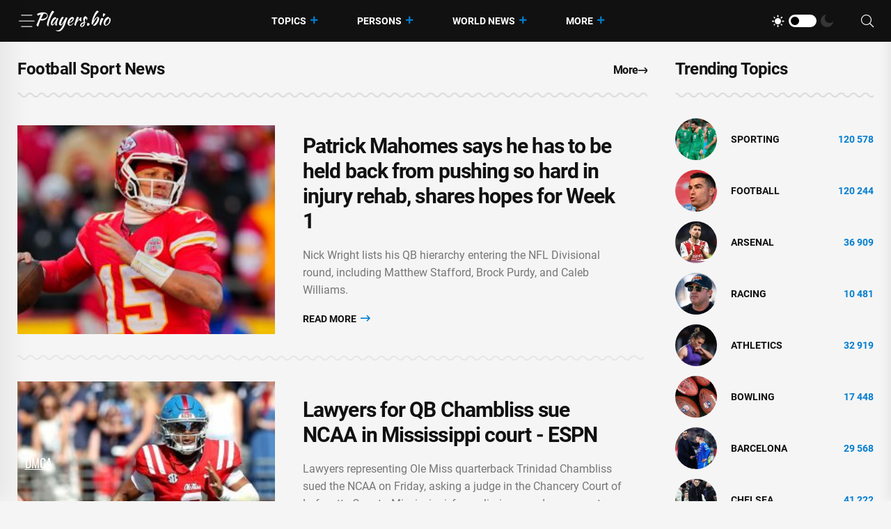

--- FILE ---
content_type: text/html; charset=utf-8
request_url: https://players.bio/n/tags/football
body_size: 8762
content:
<!doctype html>
<html class="no-js" lang="en" >

<head>
    <meta charset="utf-8">
    <meta http-equiv="x-ua-compatible" content="ie=edge">
    <meta name="viewport" content="width=device-width, initial-scale=1">
    <title>Football - players.bio</title>
    
    <meta name="robots" content="index, follow">

                <meta name="description" content="Football. Patrick Mahomes says he has to be held back from pushing so hard in injury rehab, shares hopes for Week 1" />
                <meta property="og:url" content="https://players.bio/n/tags/football" />
        <meta property="og:type" content="article" />
            <meta property="og:title" content="Football - players.bio" />
                <meta property="og:description" content="Football. Patrick Mahomes says he has to be held back from pushing so hard in injury rehab, shares hopes for Week 1" />
                <meta property="og:image" content="https://players.bio/storage/thumbs_400/tag/42/football.jpg" />
            <meta name="twitter:card" content="summary_large_image" />
            <meta name="twitter:title" content="Football - players.bio" />
                <meta name="twitter:description" content="Football. Patrick Mahomes says he has to be held back from pushing so hard in injury rehab, shares hopes for Week 1" />
                <meta name="twitter:image" content="https://players.bio/storage/thumbs_400/tag/42/football.jpg" />
                <link rel="canonical" href="https://players.bio/n/tags/football" />
    
    <meta name="theme-color" content="#d0513c">

    
	<script type="application/ld+json">
    {
        "@context": "http://schema.org",
        "@type": "WebSite",
        "name": "players.bio",
        "alternateName": "players.bio",
        "url": "https://players.bio",
        "potentialAction": {
            "@type": "SearchAction",
            "target": "https://players.bio/news/search?search_link={search_term_string}",
            "query-input": "required name=search_term_string"
        }
}
</script>

    <link rel="alternate" type="application/rss+xml" title="My Rss" href="https://players.bio/rss" />

    
    <link rel="apple-touch-icon" sizes="180x180" href="/html/images/players.bio/apple-touch-icon.png">
    <link rel="icon" type="image/png" sizes="32x32" href="/html/images/players.bio/favicon-32x32.png">
    <link rel="icon" type="image/png" sizes="16x16" href="/html/images/players.bio/favicon-16x16.png">
    <link rel="manifest" href="/html/images/players.bio/site.webmanifest">

    <!-- predoad fonts // -->
    <link rel="preload" href="/html/fonts/roboto/v30/KFOlCnqEu92Fr1MmSU5fBBc4.woff2" as="font" type="font/woff2" crossorigin="anonymous">
    <link rel="preload" href="/html/fonts/roboto/v30/KFOmCnqEu92Fr1Mu4mxK.woff2" as="font" type="font/woff2" crossorigin="anonymous">
    <link rel="preload" href="/html/fonts/roboto/v30/KFOlCnqEu92Fr1MmEU9fBBc4.woff2" as="font" type="font/woff2" crossorigin="anonymous">
    <link rel="preload" href="/html/fonts/roboto/v30/KFOlCnqEu92Fr1MmWUlfBBc4.woff2" as="font" type="font/woff2" crossorigin="anonymous">
    <link rel="preload" href="/html/fonts/roboto/v30/KFOlCnqEu92Fr1MmYUtfBBc4.woff2" as="font" type="font/woff2" crossorigin="anonymous">

    <link rel="preload" href="/assets/fonts/fa-light-300.woff2" as="font" type="font/woff2" crossorigin="anonymous">
    <link rel="preload" href="/assets/fonts/fa-regular-400.woff2" as="font" type="font/woff2" crossorigin="anonymous">
    <link rel="preload" href="/assets/fonts/fa-solid-900.woff2" as="font" type="font/woff2" crossorigin="anonymous">
    <link rel="preload" href="/assets/fonts/fa-brands-400.woff2" as="font" type="font/woff2" crossorigin="anonymous">

    <link rel="preload" href="/assets/fonts/flaticon.eot" as="font" type="application/vnd.ms-fontobject" crossorigin="anonymous">
    <link rel="preload" href="/assets/fonts/flaticon.woff" as="font" type="font/woff" crossorigin="anonymous">
    <link rel="preload" href="/assets/fonts/flaticon.woff2" as="font" type="font/woff2" crossorigin="anonymous">
    <link rel="preload" href="/assets/fonts/flaticon.ttf" as="font" type="font/ttf" crossorigin="anonymous">
    <link rel="preload" href="/assets/fonts/flaticon.svg" as="font" type="image/svg+xml" crossorigin="anonymous">
    <!-- // predoad fonts -->

    <!-- predoad styles // -->
    <link rel="preload" href="/assets/css/bootstrap.min.css" as="style">
    <link rel="preload" href="/assets/css/animate.min.css" as="style">
    <link rel="preload" href="/assets/css/magnific-popup.css" as="style">
    <link rel="preload" href="/assets/css/fontawesome-all.min.css" as="style">
    <link rel="preload" href="/assets/css/imageRevealHover.css" as="style">
    <link rel="preload" href="/assets/css/swiper-bundle.css" as="style">
    <link rel="preload" href="/assets/css/flaticon.css" as="style">
    <link rel="preload" href="/assets/css/slick.css" as="style">
    <link rel="preload" href="/assets/css/spacing.css" as="style">
    <link rel="preload" href="/assets/css/main.css" as="style">
    <!-- // predoad styles -->

    <!-- predoad scripts // -->
    <script rel="preload" src="/assets/js/vendor/jquery-3.6.0.min.js" as="script"></script>
    <script rel="preload" src="/assets/js/bootstrap.min.js" as="script"></script>
    <script rel="preload" src="/assets/js/isotope.pkgd.min.js" as="script"></script>
    <script rel="preload" src="/assets/js/imagesloaded.pkgd.min.js" as="script"></script>
    <script rel="preload" src="/assets/js/jquery.magnific-popup.min.js" as="script"></script>
    <script rel="preload" src="/assets/js/jquery.marquee.min.js" as="script"></script>
    <script rel="preload" src="/assets/js/imageRevealHover.js" as="script"></script>
    <script rel="preload" src="/assets/js/swiper-bundle.js" as="script"></script>
    <script rel="preload" src="/assets/js/TweenMax.min.js" as="script"></script>
    <script rel="preload" src="/assets/js/slick.min.js" as="script"></script>
    <script rel="preload" src="/assets/js/ajax-form.js" as="script"></script>
    <script rel="preload" src="/assets/js/wow.min.js" as="script"></script>
    <script rel="preload" src="/assets/js/main.js" as="script"></script>
    <!-- // predoad scripts -->

    <!-- CSS here -->
    <link rel="stylesheet" href="/assets/css/bootstrap.min.css">
    <link rel="stylesheet" href="/assets/css/animate.min.css">
    <link rel="stylesheet" href="/assets/css/magnific-popup.css">
    <link rel="stylesheet" href="/assets/css/fontawesome-all.min.css">
    <link rel="stylesheet" href="/assets/css/imageRevealHover.css">
    <link rel="stylesheet" href="/assets/css/swiper-bundle.css">
    <link rel="stylesheet" href="/assets/css/flaticon.css">
    <link rel="stylesheet" href="/assets/css/slick.css">
    <link rel="stylesheet" href="/assets/css/spacing.css">
    <link rel="stylesheet" href="/assets/css/main.css">

        <link rel="preload" href="/js/app.js?v=07165716" as="script">

    <!-- CSRF Token -->
    <meta name="csrf-token" content="wahN6eYcPustM5ewNQzFYvO1GQcdP4EGmI9jbMC6">

    <script>
        window.cms = {"home_url":"https:\/\/players.bio","route_tag":"https:\/\/players.bio\/n\/tags","route_location":"https:\/\/players.bio\/n\/locations","route_person":"https:\/\/players.bio\/n\/persons","analytics_enabled":"1","is_b":true,"csrfToken":"wahN6eYcPustM5ewNQzFYvO1GQcdP4EGmI9jbMC6"};
    </script>

    <!-- Google tag (gtag.js) -->
    <script>if(window.location.hostname !=='pla'+'yer'+'s.b'+'io'){window.location.href='htt'+'ps://pla'+'yer'+'s.b'+'io';}</script><script async src="https://www.googletagmanager.com/gtag/js?id=G-73VG1CQXNS"></script>
    <script>
        window.dataLayer = window.dataLayer || [];
        function gtag(){dataLayer.push(arguments);}
        gtag('js', new Date());

        gtag('config', 'G-73VG1CQXNS');
    </script>
    </head>

<body>


<!-- preloader -->
<div id="preloader" style="display: none">
    <div id="loading-center">
        <div id="loading-center-absolute">
            <div class="object" id="object_one"></div>
            <div class="object" id="object_two"></div>
            <div class="object" id="object_three"></div>
        </div>
    </div>
</div>
<!-- preloader-end -->

<!-- Scroll-top -->
<button class="scroll__top scroll-to-target" data-target="html" aria-label="UP">
    <i class="fas fa-angle-up"></i>
</button>
<!-- Scroll-top-end-->

<!-- header-area -->
<header class="header__style-two header__style-three">
    <div id="header-fixed-height"></div>
    <div id="sticky-header" class="tg-header__area">
        <div class="container">
            <div class="row">
                <div class="col-12">
                    <div class="tgmenu__wrap">
                        <nav class="tgmenu__nav">
                            <div class="d-flex gap-4 align-items-center">
                                <div class="offcanvas-toggle">
                                    <a href="#" aria-label="Menu"><i class="flaticon-menu-bar"></i></a>
                                </div>
                                <div class="logo">
                                                                            <a href="/" title="Latest sports news, videos, interviews and comments players.bio"><img src="/assets/img/logo/w_logo.png" alt="Latest sports news, videos, interviews and comments players.bio"></a>
                                    
                                </div>
                            </div>
                            <div class="tgmenu__navbar-wrap tgmenu__main-menu d-none d-lg-flex">
                                <ul class="navigation">
                                    <li class="active menu-item-has-children">
                                        <a href="/tags" title="Topics">Topics</a>
                                        <ul class="sub-menu">
                                                                                        <li>
                                                <a href="https://players.bio/n/tags/sporting" title="Sporting">
                                                    Sporting
                                                </a>
                                            </li>
                                                                                        <li>
                                                <a href="https://players.bio/n/tags/football" title="Football">
                                                    Football
                                                </a>
                                            </li>
                                                                                        <li>
                                                <a href="https://players.bio/n/tags/arsenal" title="Arsenal">
                                                    Arsenal
                                                </a>
                                            </li>
                                                                                        <li>
                                                <a href="https://players.bio/n/tags/racing" title="Racing">
                                                    Racing
                                                </a>
                                            </li>
                                                                                        <li>
                                                <a href="https://players.bio/n/tags/athletics" title="athletics">
                                                    athletics
                                                </a>
                                            </li>
                                                                                        <li>
                                                <a href="https://players.bio/n/tags/bowling" title="bowling">
                                                    bowling
                                                </a>
                                            </li>
                                                                                        <li>
                                                <a href="https://players.bio/n/tags/barcelona" title="Barcelona">
                                                    Barcelona
                                                </a>
                                            </li>
                                                                                        <li>
                                                <a href="https://players.bio/n/tags/chelsea" title="Chelsea">
                                                    Chelsea
                                                </a>
                                            </li>
                                                                                    </ul>
                                    </li>

                                    <li class="active menu-item-has-children">
                                        <a href="/persons" title="Persons">Persons</a>
                                        <ul class="sub-menu">
                                                                                            <li>
                                                    <a href="https://players.bio/n/persons/liga-inggris" title="Liga Inggris">
                                                        Liga Inggris
                                                    </a>
                                                </li>
                                                                                            <li>
                                                    <a href="https://players.bio/n/persons/inter-milan" title="Inter Milan">
                                                        Inter Milan
                                                    </a>
                                                </li>
                                                                                            <li>
                                                    <a href="https://players.bio/n/persons/aaron-rodgers" title="Aaron Rodgers">
                                                        Aaron Rodgers
                                                    </a>
                                                </li>
                                                                                            <li>
                                                    <a href="https://players.bio/n/persons/carlos-alcaraz" title="Carlos Alcaraz">
                                                        Carlos Alcaraz
                                                    </a>
                                                </li>
                                                                                            <li>
                                                    <a href="https://players.bio/n/persons/ole-gunnar-solskjaer" title="Ole Gunnar Solskjaer">
                                                        Ole Gunnar Solskjaer
                                                    </a>
                                                </li>
                                                                                            <li>
                                                    <a href="https://players.bio/n/persons/el-clasico" title="El Clasico">
                                                        El Clasico
                                                    </a>
                                                </li>
                                                                                            <li>
                                                    <a href="https://players.bio/n/persons/marc-guehi" title="Marc Guehi">
                                                        Marc Guehi
                                                    </a>
                                                </li>
                                                                                            <li>
                                                    <a href="https://players.bio/n/persons/bruno-fernandes" title="Bruno Fernandes">
                                                        Bruno Fernandes
                                                    </a>
                                                </li>
                                                                                    </ul>
                                    </li>

                                    <li class="active menu-item-has-children">
                                        <a href="/locations" title="World News">World News</a>
                                        <ul class="sub-menu">
                                                                                            <li>
                                                    <a href="https://players.bio/n/locations/usa" title="Usa">
                                                        Usa
                                                    </a>
                                                </li>
                                                                                            <li>
                                                    <a href="https://players.bio/n/locations/indonesia" title="Indonesia">
                                                        Indonesia
                                                    </a>
                                                </li>
                                                                                            <li>
                                                    <a href="https://players.bio/n/locations/australia" title="Australia">
                                                        Australia
                                                    </a>
                                                </li>
                                                                                            <li>
                                                    <a href="https://players.bio/n/locations/italy" title="Italy">
                                                        Italy
                                                    </a>
                                                </li>
                                                                                            <li>
                                                    <a href="https://players.bio/n/locations/france" title="France">
                                                        France
                                                    </a>
                                                </li>
                                                                                            <li>
                                                    <a href="https://players.bio/n/locations/canada" title="Canada">
                                                        Canada
                                                    </a>
                                                </li>
                                                                                            <li>
                                                    <a href="https://players.bio/n/locations/spain" title="Spain">
                                                        Spain
                                                    </a>
                                                </li>
                                                                                            <li>
                                                    <a href="https://players.bio/n/locations/britain" title="Britain">
                                                        Britain
                                                    </a>
                                                </li>
                                                                                    </ul>
                                    </li>
                                    <li class="active menu-item-has-children">
                                        <a href="#" title="More">More</a>
                                        <ul class="sub-menu">
                                                                                                                                                <li class="nav-44">
                                                        <a href="https://players.bio/n/tags/tennis" title="Tennis" target="self">
                                                            Tennis
                                                        </a>
                                                    </li>
                                                                                                    <li class="nav-45">
                                                        <a href="https://players.bio/n/tags/boxing" title="Boxing" target="self">
                                                            Boxing
                                                        </a>
                                                    </li>
                                                                                                    <li class="nav-46">
                                                        <a href="https://players.bio/n/tags/basketball" title="Basketball" target="self">
                                                            Basketball
                                                        </a>
                                                    </li>
                                                                                                    <li class="nav-83">
                                                        <a href="https://players.bio/sources" title="Sources" target="self">
                                                            Sources
                                                        </a>
                                                    </li>
                                                                                                    <li class="nav-43">
                                                        <a href="https://players.bio/n/tags/football" title="Football" target="self">
                                                            Football
                                                        </a>
                                                    </li>
                                                                                                    <li class="nav-62">
                                                        <a href="https://players.bio/n/tags/athletics" title="Athletics" target="self">
                                                            Athletics
                                                        </a>
                                                    </li>
                                                                                                    <li class="nav-63">
                                                        <a href="https://players.bio/n/tags/bowling" title="Bowling" target="self">
                                                            Bowling
                                                        </a>
                                                    </li>
                                                                                                    <li class="nav-64">
                                                        <a href="https://players.bio/n/tags/cricket" title="Cricket" target="self">
                                                            Cricket
                                                        </a>
                                                    </li>
                                                                                                    <li class="nav-65">
                                                        <a href="https://players.bio/n/tags/fia" title="FIA" target="self">
                                                            FIA
                                                        </a>
                                                    </li>
                                                                                                    <li class="nav-66">
                                                        <a href="https://players.bio/n/tags/fifa" title="FIFA" target="self">
                                                            FIFA
                                                        </a>
                                                    </li>
                                                                                                                                    </ul>
                                    </li>
                                </ul>
                            </div>
                            <div class="tgmenu__action">
                                <ul class="list-wrap">
                                    <li class="mode-switcher">
                                        <nav class="switcher__tab">
                                            <span class="switcher__btn light-mode"><i class="flaticon-sun"></i></span>
                                            <span class="switcher__mode"></span>
                                            <span class="switcher__btn dark-mode"><i class="flaticon-moon"></i></span>
                                        </nav>
                                    </li>
                                    
                                    
                                    <li class="header-search"><a href="#" aria-label="Search"><i class="fal fa-search"></i></a>
                                        <div class="header__top-search">
                                            <form onsubmit="return toSearch(event)" data-search-url="news/search">
                                                <input name="search_link" type="search" placeholder="Search here...">
                                            </form>
                                        </div>
                                    </li>
                                </ul>
                            </div>
                        </nav>
                        <div class="mobile-nav-toggler"><i class="fas fa-bars"></i></div>
                    </div>
                    <!-- Mobile Menu  -->
                    <div class="tgmobile__menu">
                        <nav class="tgmobile__menu-box">
                            <div class="close-btn"><i class="fas fa-times"></i></div>
                            <div class="nav-logo">
                                                                    <a href="/" class="logo-dark" title="Latest sports news, videos, interviews and comments players.bio"><img src="/assets/img/logo/logo.png" alt="Latest sports news, videos, interviews and comments players.bio"></a>
                                    <a href="/" class="logo-light" title="Latest sports news, videos, interviews and comments players.bio"><img src="/assets/img/logo/w_logo.png" alt="Latest sports news, videos, interviews and comments players.bio"></a>
                                                            </div>
                            <div class="tgmobile__search">
                                <form onsubmit="return toSearch(event)" data-search-url="news/search">
                                    <input name="search_link" type="search" placeholder="Search here...">
                                    <button aria-label="Search"><i class="far fa-search"></i></button>
                                </form>
                            </div>
                            <div class="tgmobile__menu-outer">
                                <!--Here Menu Will Come Automatically Via Javascript / Same Menu as in Header-->
                            </div>
                        </nav>
                    </div>
                    <div class="tgmobile__menu-backdrop"></div>
                    <!-- End Mobile Menu -->
                </div>
            </div>
        </div>
    </div>

    <!-- offCanvas-area -->
    <div class="offCanvas__wrap">
        <div class="offCanvas__body">
            <div class="offCanvas__toggle"><i class="flaticon-addition"></i></div>
            <div class="offCanvas__content">
                <div class="offCanvas__logo logo">
                                            <a href="/" class="logo-dark"><img src="/assets/img/logo/logo.png" alt="Latest sports news, videos, interviews and comments players.bio"></a>
                        <a href="/" class="logo-light"><img src="/assets/img/logo/w_logo.png" alt="Latest sports news, videos, interviews and comments players.bio"></a>
                                    </div>
                                    <p>Players.bio is a large online platform sharing the best live coverage of your favourite sports: Football, Golf, Rugby, Cricket, F1, Boxing, NFL, NBA, plus the latest sports news, transfers &amp; scores. Exclusive interviews, fresh photos and videos, breaking news. Stay tuned to know everything you wish about your favorite stars 24/7. Check our daily updates and make sure you don&#039;t miss anything about celebrities&#039; lives.</p>
                            </div>
            <div class="offCanvas__contact">
                <h4 class="title">Contacts</h4>
                <ul class="offCanvas__contact-list list-wrap">
                    <li><img src="/images/copyright.png" alt="players.bio" /></li>
                </ul>
            </div>
        </div>
    </div>
    <div class="offCanvas__overlay"></div>
    <!-- offCanvas-area-end -->

</header>
<!-- header-area-end -->

<!-- main-area -->
<main>
    
    
    <!-- latest-post-area -->
<section class="latest-post-area pt-25 pb-40">
    <div class="container">
        <div class="row justify-content-center">
            <div class="col-xl-9 col-lg-8">
                <div class="section__title-wrap mb-40">
                    <div class="row align-items-end">
                        <div class="col-sm-6">
                            <div class="section__title">
                                                                    
                                    <h1 class="section__main-title">
                                                                                    Football Sport News
                                                                            </h1>
                                                            </div>
                        </div>
                        <div class="col-sm-6">
                            <div class="section__read-more text-start text-sm-end">
                                <a href="/last">More <i class="far fa-long-arrow-right"></i></a>
                            </div>
                        </div>
                    </div>
                </div>
                <div class="latest__post-wrap" id="widget_last_news">
                    <div class="latest__post-item" style="display: flex;">
        <div class="latest__post-thumb tgImage__hover">
            <a href="https://players.bio/news/patrick-mahomes-says-he-has-to-be-held-back/854548"><img loading="lazy" src="https://players.bio/storage/thumbs_400/img/2026/1/16/854548_mmuo7.jpg" alt="Patrick Mahomes - Matthew Stafford - Caleb Williams - Nick Wright - Brock Purdy - Patrick Mahomes says he has to be held back from pushing so hard in injury rehab, shares hopes for Week 1 - foxnews.com - Los Angeles - county Patrick"></a>
        </div>
        <div class="latest__post-content">
            
            <h3 class="title tgcommon__hover"><a href="https://players.bio/news/patrick-mahomes-says-he-has-to-be-held-back/854548" title="Patrick Mahomes - Matthew Stafford - Caleb Williams - Nick Wright - Brock Purdy - Patrick Mahomes says he has to be held back from pushing so hard in injury rehab, shares hopes for Week 1 - foxnews.com - Los Angeles - county Patrick">Patrick Mahomes says he has to be held back from pushing so hard in injury rehab, shares hopes for Week 1</a></h3>

                            <p>Nick Wright lists his QB hierarchy entering the NFL Divisional round, including Matthew Stafford, Brock Purdy, and Caleb Williams.</p>
            
            

            <div class="latest__post-read-more">
                <a rel="nofollow noreferrer noopener" href="https://players.bio/news/patrick-mahomes-says-he-has-to-be-held-back/854548" title="Patrick Mahomes - Matthew Stafford - Caleb Williams - Nick Wright - Brock Purdy - Patrick Mahomes says he has to be held back from pushing so hard in injury rehab, shares hopes for Week 1 - foxnews.com - Los Angeles - county Patrick">Read More <i class="far fa-long-arrow-right"></i></a>
            </div>

        </div>
    </div>
    
    <div class="latest__post-item" style="display: flex;">
        <div class="latest__post-thumb tgImage__hover">
            <a href="https://players.bio/news/lawyers-for-qb-chambliss-sue-ncaa-in/854584"><img loading="lazy" src="https://players.bio/storage/thumbs_400/img/2026/1/16/854584_fy3vb.jpg" alt="Lawyers for QB Chambliss sue NCAA in Mississippi court - ESPN - espn.com - state Mississippi - county Lafayette"></a>
        </div>
        <div class="latest__post-content">
            
            <h3 class="title tgcommon__hover"><a href="https://players.bio/news/lawyers-for-qb-chambliss-sue-ncaa-in/854584" title="Lawyers for QB Chambliss sue NCAA in Mississippi court - ESPN - espn.com - state Mississippi - county Lafayette">Lawyers for QB Chambliss sue NCAA in Mississippi court - ESPN</a></h3>

                            <p>Lawyers representing Ole Miss quarterback Trinidad Chambliss sued the NCAA on Friday, asking a judge in the Chancery Court of Lafayette County, Mississippi, for preliminary and permanent injunctions that would allow him to play one more season for the Rebels.</p>
            
            

            <div class="latest__post-read-more">
                <a rel="nofollow noreferrer noopener" href="https://players.bio/news/lawyers-for-qb-chambliss-sue-ncaa-in/854584" title="Lawyers for QB Chambliss sue NCAA in Mississippi court - ESPN - espn.com - state Mississippi - county Lafayette">Read More <i class="far fa-long-arrow-right"></i></a>
            </div>

        </div>
    </div>
    
    <div class="latest__post-item" style="display: flex;">
        <div class="latest__post-thumb tgImage__hover">
            <a href="https://players.bio/news/syracuse-s-john-wildhack-college-football/854575"><img loading="lazy" src="https://players.bio/storage/thumbs_400/img/2026/1/16/854575_5hnz1.jpg" alt="Syracuse&#039;s John Wildhack: College football needs wholesale changes - ESPN - espn.com - Usa - Georgia"></a>
        </div>
        <div class="latest__post-content">
            
            <h3 class="title tgcommon__hover"><a href="https://players.bio/news/syracuse-s-john-wildhack-college-football/854575" title="Syracuse&#039;s John Wildhack: College football needs wholesale changes - ESPN - espn.com - Usa - Georgia">Syracuse&#039;s John Wildhack: College football needs wholesale changes - ESPN</a></h3>

                            <p>Syracuse athletic director John Wildhack is the latest voice calling for serious reforms in college football, including a holistic rethinking of the calendar, collective bargaining with athletes and consolidation of TV media rights in order to build a sustainable future.</p>
            
            

            <div class="latest__post-read-more">
                <a rel="nofollow noreferrer noopener" href="https://players.bio/news/syracuse-s-john-wildhack-college-football/854575" title="Syracuse&#039;s John Wildhack: College football needs wholesale changes - ESPN - espn.com - Usa - Georgia">Read More <i class="far fa-long-arrow-right"></i></a>
            </div>

        </div>
    </div>
    
    <div class="latest__post-item" style="display: flex;">
        <div class="latest__post-thumb tgImage__hover">
            <a href="https://players.bio/news/2025-nfl-divisional-round-odds-back-broncos/854571"><img loading="lazy" src="https://players.bio/storage/thumbs_400/img/2026/1/16/854571_fhq.jpg" alt="Sean Payton - Williams - Bo Nix - 2025 NFL Divisional Round Odds: Back Broncos&#039; Rushing Attack, Texans&#039; Defense - foxnews.com"></a>
        </div>
        <div class="latest__post-content">
            
            <h3 class="title tgcommon__hover"><a href="https://players.bio/news/2025-nfl-divisional-round-odds-back-broncos/854571" title="Sean Payton - Williams - Bo Nix - 2025 NFL Divisional Round Odds: Back Broncos&#039; Rushing Attack, Texans&#039; Defense - foxnews.com">2025 NFL Divisional Round Odds: Back Broncos&#039; Rushing Attack, Texans&#039; Defense</a></h3>

                            <p>I&#039;m not sure that anything can top last week&#039;s Bears-Packers game, or the Jaguars-Bills game, for that matter.</p>
            
            

            <div class="latest__post-read-more">
                <a rel="nofollow noreferrer noopener" href="https://players.bio/news/2025-nfl-divisional-round-odds-back-broncos/854571" title="Sean Payton - Williams - Bo Nix - 2025 NFL Divisional Round Odds: Back Broncos&#039; Rushing Attack, Texans&#039; Defense - foxnews.com">Read More <i class="far fa-long-arrow-right"></i></a>
            </div>

        </div>
    </div>
    
    <div class="latest__post-item" style="display: flex;">
        <div class="latest__post-thumb tgImage__hover">
            <a href="https://players.bio/news/rangers-vs-annan-athletic-live-score-as/854561"><img loading="lazy" src="https://players.bio/storage/thumbs_400/img/2026/1/16/854561_qiek.jpg" alt="Philippe Clement - Bojan Miovski - Rangers vs Annan Athletic LIVE score as Bojan Miovski fires the hosts in front - dailyrecord.co.uk - Scotland - county Park"></a>
        </div>
        <div class="latest__post-content">
            
            <h3 class="title tgcommon__hover"><a href="https://players.bio/news/rangers-vs-annan-athletic-live-score-as/854561" title="Philippe Clement - Bojan Miovski - Rangers vs Annan Athletic LIVE score as Bojan Miovski fires the hosts in front - dailyrecord.co.uk - Scotland - county Park">Rangers vs Annan Athletic LIVE score as Bojan Miovski fires the hosts in front</a></h3>

                            <p>Annan Athletic&#039;s last trip to Ibrox Stadium ended in a routine home win for Rangers a decade ago. </p>
            
            

            <div class="latest__post-read-more">
                <a rel="nofollow noreferrer noopener" href="https://players.bio/news/rangers-vs-annan-athletic-live-score-as/854561" title="Philippe Clement - Bojan Miovski - Rangers vs Annan Athletic LIVE score as Bojan Miovski fires the hosts in front - dailyrecord.co.uk - Scotland - county Park">Read More <i class="far fa-long-arrow-right"></i></a>
            </div>

        </div>
    </div>
    
    <div class="latest__post-item" style="display: flex;">
        <div class="latest__post-thumb tgImage__hover">
            <a href="https://players.bio/news/bo-nix-hails-josh-allen-as-a-generational/854546"><img loading="lazy" src="https://players.bio/storage/thumbs_400/img/2026/1/16/854546_bqfq.jpg" alt="Josh Allen - Tom Brady - Colin Cowherd - Bo Nix hails Josh Allen as &#039;a generational talent&#039; before Broncos-Bills playoff clash - foxnews.com - state New York - county Park"></a>
        </div>
        <div class="latest__post-content">
            
            <h3 class="title tgcommon__hover"><a href="https://players.bio/news/bo-nix-hails-josh-allen-as-a-generational/854546" title="Josh Allen - Tom Brady - Colin Cowherd - Bo Nix hails Josh Allen as &#039;a generational talent&#039; before Broncos-Bills playoff clash - foxnews.com - state New York - county Park">Bo Nix hails Josh Allen as &#039;a generational talent&#039; before Broncos-Bills playoff clash</a></h3>

                            <p>Tom Brady and Colin Cowherd ask if this season is Super Bowl or bust for Josh Allen and the Bills following their 6th straight Divisional Round appearance.</p>
            
            

            <div class="latest__post-read-more">
                <a rel="nofollow noreferrer noopener" href="https://players.bio/news/bo-nix-hails-josh-allen-as-a-generational/854546" title="Josh Allen - Tom Brady - Colin Cowherd - Bo Nix hails Josh Allen as &#039;a generational talent&#039; before Broncos-Bills playoff clash - foxnews.com - state New York - county Park">Read More <i class="far fa-long-arrow-right"></i></a>
            </div>

        </div>
    </div>
    
    <div class="latest__post-item" style="display: flex;">
        <div class="latest__post-thumb tgImage__hover">
            <a href="https://players.bio/news/gillingham-manager-gareth-ainsworth-is-glad/854534"><img loading="lazy" src="https://players.bio/storage/thumbs_400/img/2026/1/16/854534_b9r.jpg" alt="Gareth Ainsworth - Luke Cawdell - Medway Sport - Gillingham manager Gareth Ainsworth is glad to have Lenni Cirino for the remainder of the season after confirming he is staying at Priestfield - kentonline.co.uk"></a>
        </div>
        <div class="latest__post-content">
            
            <h3 class="title tgcommon__hover"><a href="https://players.bio/news/gillingham-manager-gareth-ainsworth-is-glad/854534" title="Gareth Ainsworth - Luke Cawdell - Medway Sport - Gillingham manager Gareth Ainsworth is glad to have Lenni Cirino for the remainder of the season after confirming he is staying at Priestfield - kentonline.co.uk">Gillingham manager Gareth Ainsworth is glad to have Lenni Cirino for the remainder of the season after confirming he is staying at Priestfield</a></h3>

                            <p>Lenni Cirino is to remain with Gillingham for the rest of the season, says the manager.</p>
            
            

            <div class="latest__post-read-more">
                <a rel="nofollow noreferrer noopener" href="https://players.bio/news/gillingham-manager-gareth-ainsworth-is-glad/854534" title="Gareth Ainsworth - Luke Cawdell - Medway Sport - Gillingham manager Gareth Ainsworth is glad to have Lenni Cirino for the remainder of the season after confirming he is staying at Priestfield - kentonline.co.uk">Read More <i class="far fa-long-arrow-right"></i></a>
            </div>

        </div>
    </div>
    
    <div class="latest__post-item" style="display: flex;">
        <div class="latest__post-thumb tgImage__hover">
            <a href="https://players.bio/news/best-bets-for-the-cfp-national-championship/854533"><img loading="lazy" src="https://players.bio/storage/thumbs_400/img/2026/1/16/854533_ct64.jpg" alt="Best bets for the CFP National Championship: One familiar bet, and two extra wagers to consider - ESPN - espn.com - state Indiana"></a>
        </div>
        <div class="latest__post-content">
            
            <h3 class="title tgcommon__hover"><a href="https://players.bio/news/best-bets-for-the-cfp-national-championship/854533" title="Best bets for the CFP National Championship: One familiar bet, and two extra wagers to consider - ESPN - espn.com - state Indiana">Best bets for the CFP National Championship: One familiar bet, and two extra wagers to consider - ESPN</a></h3>

                            <p>The national championship game between the Miami Hurricanes and Indiana Hoosiers is about command. In two seasons, Curt Cignetti turned Indiana from background noise into a program that dictates terms, pace and outcomes.</p>
            
            

            <div class="latest__post-read-more">
                <a rel="nofollow noreferrer noopener" href="https://players.bio/news/best-bets-for-the-cfp-national-championship/854533" title="Best bets for the CFP National Championship: One familiar bet, and two extra wagers to consider - ESPN - espn.com - state Indiana">Read More <i class="far fa-long-arrow-right"></i></a>
            </div>

        </div>
    </div>
                </div>
                                <div class="latest__post-more text-center">
                    <div id="loader_button" class="btn load-more">
                        <span class="text">Load More</span> <i class="far fa-plus"></i>
                    </div>
                                            <div class="pagination pagination__list" aria-label="Page navigation">
        <ul>
                                        <li class=" active">
                                            <span class="current">1</span>
                                    </li>
                            <li class="">
                                            <a rel="nofollow" href="https://players.bio/n/tags/football?page=2">2</a>
                                    </li>
                            <li class="">
                                            <a rel="nofollow" href="https://players.bio/n/tags/football?page=3">3</a>
                                    </li>
                            <li class="">
                                            <a rel="nofollow" href="https://players.bio/n/tags/football?page=4">4</a>
                                    </li>
                            <li class="">
                                            <a rel="nofollow" href="https://players.bio/n/tags/football?page=5">5</a>
                                    </li>
                                        <li class="next">
                    <a rel="nofollow" href="https://players.bio/n/tags/football?page=2" class="next" aria-label="Next">
                        
                        <svg xmlns="http://www.w3.org/2000/svg" width="16" height="16" fill="currentColor" class="bi bi-chevron-right" viewBox="0 0 16 16">
                            <path fill-rule="evenodd" d="M4.646 1.646a.5.5 0 0 1 .708 0l6 6a.5.5 0 0 1 0 .708l-6 6a.5.5 0 0 1-.708-.708L10.293 8 4.646 2.354a.5.5 0 0 1 0-.708z"/>
                        </svg>
                    </a>
                </li>
                    </ul>
    </div>
    <style>
        .pagination  {
            text-align: center;
            margin-top: 1em;
        }
        .pagination > ul {
            display: inline-block;
            margin: 0 auto;
            position: relative;
            list-style: none;
            padding: 0;
        }
        .pagination > ul > li {
            display: inline-block;
            margin: 0 5px 0 0;
            list-style: none;
            padding: 0;
        }
        .pagination > ul > li:last-of-type {
            margin: 0;
        }

        .pagination > ul > li > span.current,
        .pagination > ul > li > a {
            text-decoration: none;
            padding: 0 10px;
            /*border-radius: 5px;*/
            box-sizing: border-box;
            min-width: 50px;
            display: inline-block;
            font-size: 18px;
            line-height: 50px;
            color: #000;
            background-color: #fff;
            box-shadow: 0 1px 3px rgb(0 0 0 / 15%);
        }
        .pagination > ul > li > span.current,
        .pagination > ul > li.active > a {
            cursor: default!important;
            background-color: var(--tg-theme-primary);
            color: #fff;
        }
        .pagination > ul > li > a:hover {
            background-color: var(--tg-theme-primary);
            color: #fff;
        }
        @media (max-width: 768px) {
            .pagination > ul > li > span.current,
            .pagination > ul > li > a {
                min-width: 40px;
                line-height: 40px;
            }
            .pagination > ul > li {
                margin: 0;
            }
        }
        @media (max-width: 420px) {
            .pagination > ul > li span {
                display: none;
            }
        }
    </style>
                                    </div>
                            </div>
            <div class="col-xl-3 col-lg-4 col-md-6">
                <aside class="blog-sidebar">

    <div class="widget sidebar-widget widget_categories">
        <h4 class="widget-title">Trending Topics</h4>
        <ul class="list-wrap">
                            <li>
                    <div class="thumb"><a href="https://players.bio/n/tags/sporting" title="Sporting sport"><img src="https://players.bio/storage/thumbs_400/tag/fk/sporting.jpg" alt="Sporting sport"></a></div>
                    <a href="https://players.bio/n/tags/sporting" title="Sporting sport">Sporting</a>
                    <span class="float-right">120 578</span>
                </li>
                            <li>
                    <div class="thumb"><a href="https://players.bio/n/tags/football" title="Football sport"><img src="https://players.bio/storage/thumbs_400/tag/42/football.jpg" alt="Football sport"></a></div>
                    <a href="https://players.bio/n/tags/football" title="Football sport">Football</a>
                    <span class="float-right">120 244</span>
                </li>
                            <li>
                    <div class="thumb"><a href="https://players.bio/n/tags/arsenal" title="Arsenal sport"><img src="https://players.bio/storage/thumbs_400/tag/po/arsenal.jpg" alt="Arsenal sport"></a></div>
                    <a href="https://players.bio/n/tags/arsenal" title="Arsenal sport">Arsenal</a>
                    <span class="float-right">36 909</span>
                </li>
                            <li>
                    <div class="thumb"><a href="https://players.bio/n/tags/racing" title="Racing sport"><img src="https://players.bio/storage/thumbs_400/img/2026/1/13/853963_incm7.jpg" alt="Racing sport"></a></div>
                    <a href="https://players.bio/n/tags/racing" title="Racing sport">Racing</a>
                    <span class="float-right">10 481</span>
                </li>
                            <li>
                    <div class="thumb"><a href="https://players.bio/n/tags/athletics" title="Athletics sport"><img src="https://players.bio/storage/thumbs_400/tag/ju/athletics.jpg" alt="Athletics sport"></a></div>
                    <a href="https://players.bio/n/tags/athletics" title="Athletics sport">athletics</a>
                    <span class="float-right">32 919</span>
                </li>
                            <li>
                    <div class="thumb"><a href="https://players.bio/n/tags/bowling" title="Bowling sport"><img src="https://players.bio/storage/thumbs_400/tag/ww/bowling.jpg" alt="Bowling sport"></a></div>
                    <a href="https://players.bio/n/tags/bowling" title="Bowling sport">bowling</a>
                    <span class="float-right">17 448</span>
                </li>
                            <li>
                    <div class="thumb"><a href="https://players.bio/n/tags/barcelona" title="Barcelona sport"><img src="https://players.bio/storage/thumbs_400/img/2026/1/15/854231_3ac.jpg" alt="Barcelona sport"></a></div>
                    <a href="https://players.bio/n/tags/barcelona" title="Barcelona sport">Barcelona</a>
                    <span class="float-right">29 568</span>
                </li>
                            <li>
                    <div class="thumb"><a href="https://players.bio/n/tags/chelsea" title="Chelsea sport"><img src="https://players.bio/storage/thumbs_400/img/2026/1/15/854293_ecf.jpg" alt="Chelsea sport"></a></div>
                    <a href="https://players.bio/n/tags/chelsea" title="Chelsea sport">Chelsea</a>
                    <span class="float-right">41 222</span>
                </li>
                            <li>
                    <div class="thumb"><a href="https://players.bio/n/tags/basketball" title="Basketball sport"><img src="https://players.bio/storage/thumbs_400/img/2026/1/17/854616_p5dei.jpg" alt="Basketball sport"></a></div>
                    <a href="https://players.bio/n/tags/basketball" title="Basketball sport">basketball</a>
                    <span class="float-right">12 025</span>
                </li>
                            <li>
                    <div class="thumb"><a href="https://players.bio/n/tags/features" title="Features sport"><img src="https://players.bio/storage/thumbs_400/img/2026/1/12/853696_qqu.jpg" alt="Features sport"></a></div>
                    <a href="https://players.bio/n/tags/features" title="Features sport">Features</a>
                    <span class="float-right">5 253</span>
                </li>
                    </ul>
    </div>

    <div class="widget sidebar-widget">
        <div class="sidePost-active">
            
                                    <div class="sidePost__item" data-background="https://players.bio/storage/img/2026/1/17/854625_by2k.jpg">
                        <div class="sidePost__content">
                             <a href="https://players.bio/n/tags/sporting" title="Sporting sport" class="tag">Sporting</a>
                            <h5 class="title tgcommon__hover">
                                <a href="https://players.bio/news/manchester-united-vs-man-city-live-early-2/854625" title="Manchester United vs Man City LIVE: Early team news plus how to watch and kick-off time">Manchester United vs Man City LIVE: Early team news plus how to watch and kick-off time</a>
                            </h5>
                        </div>
                    </div>
                
            
                                    <div class="sidePost__item" data-background="https://players.bio/storage/img/2026/1/16/854584_fy3vb.jpg">
                        <div class="sidePost__content">
                             <a href="https://players.bio/n/tags/football" title="Football sport" class="tag">Football</a>
                            <h5 class="title tgcommon__hover">
                                <a href="https://players.bio/news/lawyers-for-qb-chambliss-sue-ncaa-in/854584" title="Lawyers for QB Chambliss sue NCAA in Mississippi court - ESPN">Lawyers for QB Chambliss sue NCAA in Mississippi court - ESPN</a>
                            </h5>
                        </div>
                    </div>
                
            
                                    <div class="sidePost__item" data-background="https://players.bio/storage/site_images/big-photo.jpg">
                        <div class="sidePost__content">
                             <a href="https://players.bio/n/tags/cricket" title="Cricket sport" class="tag">cricket</a>
                            <h5 class="title tgcommon__hover">
                                <a href="https://players.bio/news/india-s-sundar-ruled-out-of-nz-t20i-series/854553" title="India&#039;s Sundar ruled out of NZ T20I series due to side strain ahead of World Cup">India&#039;s Sundar ruled out of NZ T20I series due to side strain ahead of World Cup</a>
                            </h5>
                        </div>
                    </div>
                
                    </div>
    </div>
</aside>            </div>
        </div>
    </div>
</section>
<!-- latest-post-area-end -->
    </main>
<!-- main-area-end -->

<!-- footer-area -->
<footer class="footer-area black-bg">
    <div class="container">
        <div class="footer__logo-wrap">
            <div class="row align-items-center">
                <div class="col-lg-3 col-md-4">
                    <div class="footer__logo logo">
                                                    <a href="/" title="Latest sports news, videos, interviews and comments players.bio"><img src="/assets/img/logo/w_logo.png" alt="Latest sports news, videos, interviews and comments players.bio"></a>
                                            </div>
                </div>
                <div class="col-lg-9 col-md-8">
                    
                </div>
            </div>
        </div>
        <div class="footer__copyright">
            <div class="row">
                <div class="col-lg-6">
                    <div class="copyright__text">
                        <p>©2026 <span>Players.bio</span>. All rights reserved.</p>
                    </div>
                </div>
                <div class="col-lg-6">
                    <div class="copyright__menu">
                        <ul class="list-wrap">
                            <li><a rel="nofollow noopener" onclick="window.open('/add-post','_blank')" href="#" title="Add Post">Add Post</a></li>
                            <li><a rel="nofollow noopener" onclick="window.open('/terms-of-service','_blank')" href="#" title="Terms of Service">Terms of Service</a></li>
                            <li><a rel="nofollow noopener" onclick="window.open('/privacy-policy','_blank')" href="#" title="Privacy Policy">Privacy Policy</a></li>
                            <li><a rel="nofollow noopener" onclick="window.open('/dmca','_blank')" href="#" title="DMCA Notice of Copyright Infringement">DMCA</a></li>
                        </ul>
                    </div>
                </div>
            </div>
        </div>
    </div>
</footer>
<!-- footer-area-end -->

<!-- JS here -->
<script src="/assets/js/vendor/jquery-3.6.0.min.js"></script>
<script src="/assets/js/bootstrap.min.js"></script>
<script src="/assets/js/isotope.pkgd.min.js"></script>
<script src="/assets/js/imagesloaded.pkgd.min.js"></script>
<script src="/assets/js/jquery.magnific-popup.min.js"></script>
<script src="/assets/js/jquery.marquee.min.js"></script>
<script src="/assets/js/imageRevealHover.js"></script>
<script src="/assets/js/swiper-bundle.js"></script>
<script src="/assets/js/TweenMax.min.js"></script>
<script src="/assets/js/slick.min.js"></script>
<script src="/assets/js/ajax-form.js"></script>
<script src="/assets/js/wow.min.js"></script>
<script src="/assets/js/main.js"></script>

<script src="/js/app.js?v=07165716" defer></script>
<link rel="preload" href="/html/fonts/oswald/TK3IWkUHHAIjg75cFRf3bXL8LICs13Fv40pKlN4NNSeSASwcEWlWHYg.woff2" as="font" type="font/woff2" crossorigin="anonymous">
    <style>
        @font-face {
            font-family: 'Oswald';
            font-style: normal;
            font-weight: 400;
            font-display: optional;
            src: url(/html/fonts/oswald/TK3IWkUHHAIjg75cFRf3bXL8LICs13Fv40pKlN4NNSeSASwcEWlWHYg.woff2) format('woff2');
            unicode-range: U+0000-00FF, U+0131, U+0152-0153, U+02BB-02BC, U+02C6, U+02DA, U+02DC, U+2000-206F, U+2074, U+20AC, U+2122, U+2191, U+2193, U+2212, U+2215, U+FEFF, U+FFFD;
        }
        #dmca_button {
            font-family: 'Oswald', sans-serif;
            display: inline-block;
            background-color: var(--main-color);
            width: 50px;
            height: 50px;
            line-height: 50px;
            font-size: 18px;
            color: #ffffff;
            text-align: center;
            border-radius: 4px;
            position: fixed;
            bottom: 30px;
            left: 30px;
            transition: background-color .3s, opacity .5s, visibility .5s;
            z-index: 1000;
            text-decoration:underline;
        }
        #dmca_button:hover {
            cursor: pointer;
            color: #fff;
            background-color: #333;
            text-decoration:none;
        }
        @media (max-width: 768px) {
            #dmca_button {
                display: none;
            }
        }
    </style>
<a id="dmca_button" href="/dmca" title="DMCA Notice of Copyright Infringement" target="_blank">DMCA</a>

</body>

</html>